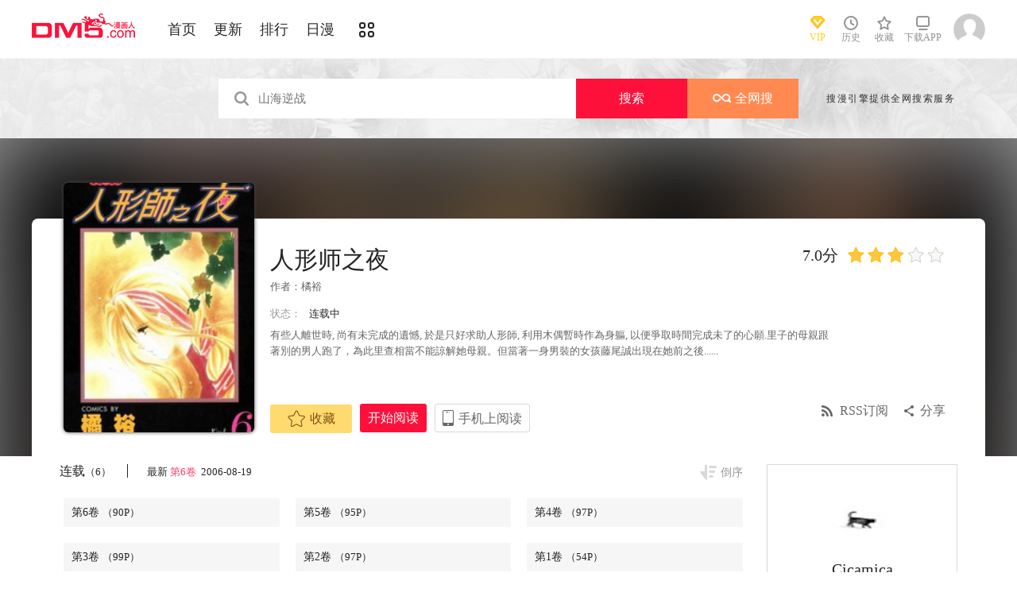

--- FILE ---
content_type: text/html; charset=utf-8
request_url: https://tel.dm5.com/manhua-renxingshizhiye/
body_size: 14116
content:
<!DOCTYPE html PUBLIC "-//W3C//DTD XHTML 1.0 Transitional//EN" "http://www.w3.org/TR/xhtml1/DTD/xhtml1-transitional.dtd">
<html xmlns="http://www.w3.org/1999/xhtml">
<head>
       <meta http-equiv="Content-Type" content="text/html; charset=utf-8" />
	<title>人形师之夜漫画_6连载中_在线漫画_动漫屋</title>
	<meta content="动漫屋提供人形师之夜漫画6在线阅读和第一时间更新，同时也提供人形师之夜6 情报、图透等信息，动漫屋是一个综合的人形师之夜在线漫画阅读网站。人形师之夜漫画简介：有些人離世時, 尚有未完成的遺憾, 於是只好求助人形師... " name="Description" />
    <meta content="人形师之夜漫画,人形师之夜6,人形师之夜在线漫画" name="keywords" />
	<meta content="动漫屋:好漫画,为看漫画的人而生、dm5.com" name="Author" />
    <!--[if lt IE 9]>
            <script src="https://css99tel.cdndm5.com/v202508200911/dm5/js/html5shiv.min.js"></script>
    <script src="https://css99tel.cdndm5.com/v202508200911/dm5/js/respond.min.js"></script>
    <![endif]-->
    <link rel="stylesheet" href="https://css99tel.cdndm5.com/v202508200911/dm5/css/style.css">
    <link rel="stylesheet" href="https://css99tel.cdndm5.com/v202508200911/dm5/css/userinfo-vendor.css">
    <link rel="stylesheet" href="https://css99tel.cdndm5.com/v202508200911/dm5/css/dm5_style.css" />
    <link rel="stylesheet" href="https://css99tel.cdndm5.com/v202508200911/dm5/css/account.css" />
    <link rel="shortcut icon" href="https://css99tel.cdndm5.com/v202508200911/dm5/images/dm5.ico" />
    <script src="https://css99tel.cdndm5.com/v202508200911/dm5/js/vendor.js"></script>
    <script src="https://css99tel.cdndm5.com/v202508200911/dm5/js/search.js"></script>
    <script src="https://css99tel.cdndm5.com/v202508200911/dm5/js/login.js"></script>
    <script src="https://css99tel.cdndm5.com/v202508200911/dm5/js/scripts.js"></script>
    <script src="https://css99tel.cdndm5.com/v202508200911/dm5/js/jquery.cookie.js"></script>
    <script src="https://css99tel.cdndm5.com/v202508200911/dm5/js/comics-dm5v3.js"></script>
    <script src="https://css99tel.cdndm5.com/v202508200911/dm5/js/comm.js"></script>
    <script type="text/javascript">
        var isVip = false;        var isSupportPhoneRegister = false;    </script>
</head>
<body class="white">
    <!-- 页面头部 -->
    <header  class="header container-fluid ">
        <div class="container">
            <!-- 左侧logo -->
            <a href="/">
                <img class="header-logo" src="https://css99tel.cdndm5.com/v202508200911/dm5/images/header-logo.png" />
            </a>
            <!-- 左侧菜单标题 -->
            <ul class="header-title">
                <li><a href="/" >首页</a></li>
                <li><a href="/manhua-new/" >更新</a></li>
                <li><a href="/manhua-rank/" >排行</a></li>
                <li><a href="/manhua-jp/"  >日漫</a></li>
                <li><a href="/manhua-list/" ><i class="icon icon-cat" style="font-size:19px;vertical-align: sub;"></i></a></li>
            </ul>
            <!-- 搜索栏 -->
            <div class="header-search">
                <!--<input id="txtKeywords" type="text" placeholder="山海逆战" data-default="山海逆战" >
                <div class="header-search-list" style="display: none">
                </div>
                <a id="btnSearch" href="javascript:newsearch();">搜索</a>-->
            </div>
            <!-- 右侧菜单选项 -->
            <ul class="header-bar" >
                <li class="vip">
                    <a href="/vipindex/" >
                        <div class="header-vip"></div>
                        <p>VIP</p>
                    </a>
                </li>
                <li class="hover">
                    <a href="/comichistory/" data-isload="0" onmouseover="getreadhistorys(this)"target="_blank">
                        <i class="icon icon-clock"></i>
                        <p>历史</p>
                    </a>
                    <div class="hover-list">
                        <div class="block">
                            <p class="title">我看过的<a href="javascript:removereads(0);">清除记录</a></p>
                            <p class="login-title">登录后可同步云端阅读历史<a href="/login/" class="red">点击登录</a></p>
                            <ul>
                            </ul>
                            <a href="/comichistory/" class="bottom">全部历史(0)</a>
                        </div>
                        <div class="block">
                            <img src="https://css99tel.cdndm5.com/v202508200911/dm5/images/readhistory-empty.png" />
                        </div>
                    </div>
                </li>
                <li class="hover">
                    <a href="/bookmarker/" data-isload="0" target="_blank">
                        <i class="icon icon-fav"></i>
                        <p>收藏</p>
                        <span class="red-sign"></span>
                    </a>
                </li>
                <li class="download">
                    <a href="/download/">
                        <i class="icon icon-down"></i>
                        <p>下载APP</p>
                    </a>
                </li>
            </ul>
            <!-- 登录头像 -->
            <div class="header_login hover">
                <a href="javascript:void(0);" class="js_header_login_btn">
                <img data-isload="0" class="header-avatar" src="https://css99tel.cdndm5.com/dm5/images/mrtx.gif" ></a>
            </div>
        </div>
    </header>
    <div style="position: fixed;height: 100%;width: 100%;left: 0;top: 0;background-color: rgba(0,0,0,0.5);z-index:9999999999;display: none;" id="lb-win">
        <div class="lb-win-con" style="position:absolute;width: 100%;height: 100%;top: 0;left: 0;">
            <img src="https://css99tel.cdndm5.com/v202508200911/dm5/images/dm5_gift.png" style="position: absolute;width: 100%;bottom: 0;left: 0;" onerror="$('#lb-win').hide();$('body').css('overflow', 'auto');" />
            <a href="javascript:void(0);" onclick="$('#lb-win').hide();$('body').css('overflow', 'auto');"><img src="https://css99tel.cdndm5.com/v202508200911/dm5/images/top-lb-cross-pc.png" style="position: absolute;width: 3%;bottom: 0;right: 8.4%;margin-bottom: 36.2%;" /></a>
        </div>
    </div>
    <script type="text/javascript">
        function resizeLbWin(w, h){            if(window.innerHeight/window.innerWidth<h/w){                $('.lb-win-con').css('width', w*window.innerHeight/h + 'px');                $('.lb-win-con').css('left', (window.innerWidth-w*window.innerHeight/h)/2 + 'px');            }            else{                $('.lb-win-con').css('width', '100%');                $('.lb-win-con').css('left', '0px');            }        }        resizeLbWin(1440, 600);        $(window).resize(function(){            resizeLbWin(1440, 600);        });    </script>
    <div class="new-search-banner">
        <div class="container">
            <div class="new-search-input-form">
                <input id="txtKeywords" type="search" placeholder="山海逆战" data-default="山海逆战" value="" autocomplete="off" />
                <a id="btnSearch" class="new-search-input-form-btn-1" href="/search?title=山海逆战&language=1" target="_search" title="搜索">搜索</a>
                <a id="btnSoman" class="new-search-input-form-btn-2" href="https://www.hisoman.com/search.html?keyword=山海逆战" target="soman"><img src="https://css99tel.cdndm5.com/v202508200911/dm5/images/soman.png" class="new-search-btn-logo" title="全网搜" />全网搜</a>
                <div class="new-search-list" style="display:none;">
                </div>
            </div>
            <p class="new-search-font">搜漫引擎提供全网搜索服务</p>
        </div>
    </div>
<link rel="stylesheet" href="https://css99tel.cdndm5.com/v202508200911/dm5/css/share.css">
<link rel="stylesheet" href="https://css99tel.cdndm5.com/v202508200911/dm5/css/jquery-ui-1.7.3.custom.css">
<script src="https://css99tel.cdndm5.com/v202508200911/dm5/js/newyb.js"></script>
<script src="https://css99tel.cdndm5.com/v202508200911/dm5/js/post.js" type="text/javascript"></script>
<script src="https://css99tel.cdndm5.com/v202508200911/dm5/js/mh-detail.js"></script>
<script src="https://css99tel.cdndm5.com/v202508200911/dm5/js/showcomic.js"></script>
<script type="text/javascript">
        var DM5_COMIC_TEMPLATE=1;        var DM5_COMIC_SORT=2;        var DM5_COMIC_MID=1088;        var DM5_COMIC_MNAME="人形师之夜";        var DM5_COMIC_URL="/manhua-renxingshizhiye/";        var DM5_USERID=0;        var COMIC_MID=1088;        var DM5_PAGETYPE = 4;        var DM5_PAGEINDEX = 1;        var DM5_PAGEPCOUNT = 1;        var DM5_POSTCOUNT=3;        var DM5_LOADINGIMAGE='https://css99tel.cdndm5.com/v202508200911/dm5/images/loading.gif';</script>
<style type="text/css">
    .index-right-float.bottom{bottom: 150px;margin-left: -670px;}</style>
<div class="">
    <section class="banner_detail">
        <div class="banner_border_bg">
            <img class="banner_detail_bg" src="https://mhfm4tel.cdndm5.com/2/1088/1088_b.jpg" style="width: 100%;height:auto;filter: progid:DXImageTransform.Microsoft.Blur(PixelRadius=60, MakeShadow=false);">
        </div>
        <div class="banner_detail_form">
            <div class="cover">
                <img src="https://mhfm4tel.cdndm5.com/2/1088/1088_b.jpg">
            </div>
            <div class="info">
                <p class="title">
                    人形师之夜                        <span class="right">
                            <span class="score">7.0分</span>
                            <span class="star active"></span>
                            <span class="star active"></span>
                            <span class="star active"></span>
                            <span class="star"></span>
                            <span class="star"></span>
                        </span>
                </p>
                <p class="subtitle">作者：<a href="/search?title=<%htmlurlencode(橘裕)%>&language=1&f=2">橘裕</a> </p>
                <p class="tip">
                    <span class="block">状态：<span>连载中</span></span>
                </p>
                <p class="content" style="position: relative;overflow : hidden;text-overflow: ellipsis;display: -webkit-box;-webkit-box-orient: vertical;">有些人離世時, 尚有未完成的遺憾, 於是只好求助人形師, 利用木偶暫時作為身軀, 以便爭取時間完成未了的心願.里子的母親跟著別的男人跑了，為此里查相當不能諒解她母親。但當著一身男裝的女孩藤尾誠出現在她前之後...... </p>
                <div class="bottom" style="position: absolute;width: 850px;bottom: 30px;">
                    <a href="javascript:void(0);" onclick="SetBookmarker(0,DM5_COMIC_MID,0,DM5_USERID)" class="btn-1 btn_collection" id="btn_collection1088" mid="1088"><i class="icon icon-fav2"></i>收藏</a>
                    <a href="/m12106/" title="第1卷" class="btn-2">开始阅读</a>                    <a href="#" class="btn-3">
                        手机上阅读                        <span class="code" style="height: auto;padding-bottom: 10px;">
                            <img src="https://css99tel.cdndm5.com/v202508200911/dm5/images/down-qrcode-2.png">
                            <p>扫码在手机上阅读</p>
                        </span>
                    </a>
                    <a id="share" href="javascript:void(0);" class="btn-4" onclick="$('#shareForm').toggle();">分享</a>
                    <a href="/rss-renxingshizhiye/" class="btn-5">RSS订阅</a>
                    <span id="shareForm" class="shareDetail">
                        <a href="http://service.weibo.com/share/share.php?url=http%3a%2f%2fwww.dm5.com%2fmanhua-renxingshizhiye%2f&title=%e4%ba%ba%e5%bd%a2%e5%b8%88%e4%b9%8b%e5%a4%9c|%e6%9c%89%e4%ba%9b%e4%ba%ba%e9%9b%a2%e4%b8%96%e6%99%82%2c+%e5%b0%9a%e6%9c%89%e6%9c%aa%e5%ae%8c%e6%88%90%e7%9a%84%e9%81%ba%e6%86%be%2c+%e6%96%bc%e6%98%af...&pic=https://mhfm4tel.cdndm5.com/2/1088/1088_b.jpg" target="_blank"><img src="http://css99tel.cdndm5.com/v202508200911/dm5/images/new/detail_share_1.png" alt="微博"></a>
                        <a href="javascript:void(0);" onclick="$('.weixin_div').show();$('.mask').show();"><img src="http://css99tel.cdndm5.com/v202508200911/dm5/images/new/detail_share_2.png" alt="微信"></a>
                        <a href="http://connect.qq.com/widget/shareqq/index.html?url=http%3a%2f%2fwww.dm5.com%2fmanhua-renxingshizhiye%2f&title=%e4%ba%ba%e5%bd%a2%e5%b8%88%e4%b9%8b%e5%a4%9c&summary=%e6%9c%89%e4%ba%9b%e4%ba%ba%e9%9b%a2%e4%b8%96%e6%99%82%2c+%e5%b0%9a%e6%9c%89%e6%9c%aa%e5%ae%8c%e6%88%90%e7%9a%84%e9%81%ba%e6%86%be%2c+%e6%96%bc%e6%98%af...&pics=https://mhfm4tel.cdndm5.com/2/1088/1088_b.jpg" target="_blank"><img src="http://css99tel.cdndm5.com/v202508200911/dm5/images/new/detail_share_3.png" alt="QQ"></a>
                        <a href="http://www.douban.com/recommend/?url=http%3a%2f%2fwww.dm5.com%2fmanhua-renxingshizhiye%2f&title=%e4%ba%ba%e5%bd%a2%e5%b8%88%e4%b9%8b%e5%a4%9c" target="_blank"><img src="http://css99tel.cdndm5.com/v202508200911/dm5/images/new/detail_share_4.png" alt="豆瓣"></a>
                        <span></span>
                        <em></em>
                    </span>
                </div>
            </div>
            <div style="clear: both;"></div>
        </div>
    </section>
</div>
<div class="view-comment" style="position:relative;">
    <div class="container">
        <div class="view-comment-sub">
                        <div class="avatar-bar">
                            <img class="avatar" src="https://manhua1028avatar40.cdndm5.com/userfile/3/avatars/2018/2/22/195102821/1/2171a23fcdc643e68c045ca87d93aceb_tmb_64x64.jpg" alt="">
                            <p class="title">Cicamica</p>
                            <p class="subtitle"></p>
                            <p class="tip" style="padding-bottom:50px;padding-top:10px;">发布数：<span class="red">146</span></p>
                        </div>
                    <div class="sub-manga">
                        <div class="top">热门漫画<span class="select"><a href="javascript:void(0);" onmouseover="$('.sub-manga .top a').removeClass('active');$(this).addClass('active');$('#sub-manga-2').hide();$('#sub-manga-1').show();" class="active">周</a><a href="javascript:void(0);" onmouseover="$('.sub-manga .top a').removeClass('active');$(this).addClass('active');$('#sub-manga-1').hide();$('#sub-manga-2').show();">月</a></span></div>
                        <ul class="list" id="sub-manga-1">
                            <li>
                                <div class="cover">
                                    <a href="/manhua-zhoushuhuizhan/" title="咒术回战"><img src="https://mhfm5tel.cdndm5.com/42/41957/20190701151032_130x174_11.jpg"></a>
                                </div>
                                <div class="info">
                                    <p class="title"><a href="/manhua-zhoushuhuizhan/" title="咒术回战">咒术回战</a></p>
                                    <p class="subtitle-new">
                                        漫画《咒术回战》是由新锐...                                    </p>
                                    <p class="tip">
                                        <span>评分:</span><span class="mh-star-line star-4"></span>
                                    </p>
                                </div>
                            </li>
                            <li>
                                <div class="cover">
                                    <a href="/manhua-wanglimofaxueyuandeliedengsheng/" title="王立魔法学园的劣等生"><img src="https://mhfm2tel.cdndm5.com/67/66328/20240616194744_130x174_13.jpg"></a>
                                </div>
                                <div class="info">
                                    <p class="title"><a href="/manhua-wanglimofaxueyuandeliedengsheng/" title="王立魔法学园的劣等生">王立魔法学园的劣等生</a></p>
                                    <p class="subtitle-new">
                                        最强的魔法师在贵族学园裡...                                    </p>
                                    <p class="tip">
                                        <span>评分:</span><span class="mh-star-line star-4"></span>
                                    </p>
                                </div>
                            </li>
                            <li>
                                <div class="cover">
                                    <a href="/manhua-zaidixiachengchadianbeixinrendehuobanshadiao-quekaoenhui-moxianzhuaidan-huodele-lv-9999-dehuobanmen-/" title="在地下城差點被信任的伙伴殺掉，卻靠恩惠「無限轉蛋」獲得了Lv9999的伙伴們，於是向前隊友和世界復仇&對他們說「死好」!"><img src="https://mhfm8tel.cdndm5.com/75/74167/20211218103817_130x174_18.jpg"></a>
                                </div>
                                <div class="info">
                                    <p class="title"><a href="/manhua-zaidixiachengchadianbeixinrendehuobanshadiao-quekaoenhui-moxianzhuaidan-huodele-lv-9999-dehuobanmen-/" title="在地下城差點被信任的伙伴殺掉，卻靠恩惠「無限轉蛋」獲得了Lv9999的伙伴們，於是向前隊友和世界復仇&對他們說「死好」!">在地下城差點被信任的伙伴殺掉，卻靠恩惠「無限轉蛋」獲得了Lv9999的伙伴們，於是向前隊友和世界復仇&對他們說「死好」!</a></p>
                                    <p class="subtitle-new">
                                        在地下城差點被信任的伙伴...                                    </p>
                                    <p class="tip">
                                        <span>评分:</span><span class="mh-star-line star-4"></span>
                                    </p>
                                </div>
                            </li>
                            <li>
                                <div class="cover">
                                    <a href="/manhua-wangzhetianxia/" title="王者天下"><img src="https://mhfm4tel.cdndm5.com/7/6746/20190222150526_130x174_15.jpg"></a>
                                </div>
                                <div class="info">
                                    <p class="title"><a href="/manhua-wangzhetianxia/" title="王者天下">王者天下</a></p>
                                    <p class="subtitle-new">
                                        王者天下漫画 ，王者天下漫...                                    </p>
                                    <p class="tip">
                                        <span>评分:</span><span class="mh-star-line star-5"></span>
                                    </p>
                                </div>
                            </li>
                            <li>
                                <div class="cover">
                                    <a href="/manhua-diyumoshi-xihuansutongyouxidewanjiazaifeishedingyishijiewushuang/" title="地狱模式～喜欢速通游戏的玩家在废设定异世界无双"><img src="https://mhfm5tel.cdndm5.com/64/63613/20260128142006_130x174_15.jpg"></a>
                                </div>
                                <div class="info">
                                    <p class="title"><a href="/manhua-diyumoshi-xihuansutongyouxidewanjiazaifeishedingyishijiewushuang/" title="地狱模式～喜欢速通游戏的玩家在废设定异世界无双">地狱模式～喜欢速通游戏的玩家在废设定异世界无双</a></p>
                                    <p class="subtitle-new">
                                        日本小说网站「成为小说家...                                    </p>
                                    <p class="tip">
                                        <span>评分:</span><span class="mh-star-line star-4"></span>
                                    </p>
                                </div>
                            </li>
                            <li>
                                <div class="cover">
                                    <a href="/manhua-xianzaiduowenjunshinayimian/" title="现在多闻君是哪一面"><img src="https://mhfm7tel.cdndm5.com/71/70948/20210807110907_130x174_14.jpg"></a>
                                </div>
                                <div class="info">
                                    <p class="title"><a href="/manhua-xianzaiduowenjunshinayimian/" title="现在多闻君是哪一面">现在多闻君是哪一面</a></p>
                                    <p class="subtitle-new">
                                        关于我为了存钱供奉本命而...                                    </p>
                                    <p class="tip">
                                        <span>评分:</span><span class="mh-star-line star-4"></span>
                                    </p>
                                </div>
                            </li>
                            <li>
                                <div class="cover">
                                    <a href="/manhua-xianggelila-fulongtiya-shizuolierenxiangshenzuofaqitiaozhan/" title="香格里拉·弗陇提亚~屎作猎人向神作发起挑战~"><img src="https://mhfm6tel.cdndm5.com/62/61512/20220414102028_130x174_15.jpg"></a>
                                </div>
                                <div class="info">
                                    <p class="title"><a href="/manhua-xianggelila-fulongtiya-shizuolierenxiangshenzuofaqitiaozhan/" title="香格里拉·弗陇提亚~屎作猎人向神作发起挑战~">香格里拉·弗陇提亚~屎作猎人向神作发起挑战~</a></p>
                                    <p class="subtitle-new">
                                        BUG使人获得锻炼，延迟使人...                                    </p>
                                    <p class="tip">
                                        <span>评分:</span><span class="mh-star-line star-4"></span>
                                    </p>
                                </div>
                            </li>
                            <li>
                                <div class="cover">
                                    <a href="/manhua-haizeiwang-onepiece/" title="海贼王"><img src="https://mhfm7tel.cdndm5.com/1/432/20190719155618_130x174_12.jpeg"></a>
                                </div>
                                <div class="info">
                                    <p class="title"><a href="/manhua-haizeiwang-onepiece/" title="海贼王">海贼王</a></p>
                                    <p class="subtitle-new">
                                        相传22年前，在一个童话般...                                    </p>
                                    <p class="tip">
                                        <span>评分:</span><span class="mh-star-line star-5"></span>
                                    </p>
                                </div>
                            </li>
                            <li>
                                <div class="cover">
                                    <a href="/manhua-zangsongdefulilian/" title="葬送的芙莉莲 "><img src="https://mhfm3tel.cdndm5.com/60/59383/20200428102405_130x174_12.jpg"></a>
                                </div>
                                <div class="info">
                                    <p class="title"><a href="/manhua-zangsongdefulilian/" title="葬送的芙莉莲 ">葬送的芙莉莲 </a></p>
                                    <p class="subtitle-new">
                                        打倒魔王“之后”的勇者一...                                    </p>
                                    <p class="tip">
                                        <span>评分:</span><span class="mh-star-line star-4"></span>
                                    </p>
                                </div>
                            </li>
                            <li>
                                <div class="cover">
                                    <a href="/manhua-chaoziranwuzhuangdangdadang/" title="超自然武裝噹哒噹"><img src="https://mhfm1tel.cdndm5.com/68/67946/20241021185636_130x174_12.jpg"></a>
                                </div>
                                <div class="info">
                                    <p class="title"><a href="/manhua-chaoziranwuzhuangdangdadang/" title="超自然武裝噹哒噹">超自然武裝噹哒噹</a></p>
                                    <p class="subtitle-new">
                                        一个不信UFO和外星人的女生...                                    </p>
                                    <p class="tip">
                                        <span>评分:</span><span class="mh-star-line star-4"></span>
                                    </p>
                                </div>
                            </li>
                        </ul>
                        <ul class="list" id="sub-manga-2" style="display:none;">
                            <li>
                                <div class="cover">
                                    <a href="/manhua-zaidixiachengchadianbeixinrendehuobanshadiao-quekaoenhui-moxianzhuaidan-huodele-lv-9999-dehuobanmen-/" title="在地下城差點被信任的伙伴殺掉，卻靠恩惠「無限轉蛋」獲得了Lv9999的伙伴們，於是向前隊友和世界復仇&對他們說「死好」!"><img src="https://mhfm8tel.cdndm5.com/75/74167/20211218103817_130x174_18.jpg"></a>
                                </div>
                                <div class="info">
                                    <p class="title"><a href="/manhua-zaidixiachengchadianbeixinrendehuobanshadiao-quekaoenhui-moxianzhuaidan-huodele-lv-9999-dehuobanmen-/" title="在地下城差點被信任的伙伴殺掉，卻靠恩惠「無限轉蛋」獲得了Lv9999的伙伴們，於是向前隊友和世界復仇&對他們說「死好」!">在地下城差點被信任的伙伴殺掉，卻靠恩惠「無限轉蛋」獲得了Lv9999的伙伴們，於是向前隊友和世界復仇&對他們說「死好」!</a></p>
                                    <p class="subtitle-new">
                                        在地下城差點被信任的伙伴...                                    </p>
                                    <p class="tip">
                                        <span>评分:</span><span class="mh-star-line star-4"></span>
                                    </p>
                                </div>
                            </li>
                            <li>
                                <div class="cover">
                                    <a href="/manhua-xianzaiduowenjunshinayimian/" title="现在多闻君是哪一面"><img src="https://mhfm7tel.cdndm5.com/71/70948/20210807110907_130x174_14.jpg"></a>
                                </div>
                                <div class="info">
                                    <p class="title"><a href="/manhua-xianzaiduowenjunshinayimian/" title="现在多闻君是哪一面">现在多闻君是哪一面</a></p>
                                    <p class="subtitle-new">
                                        关于我为了存钱供奉本命而...                                    </p>
                                    <p class="tip">
                                        <span>评分:</span><span class="mh-star-line star-4"></span>
                                    </p>
                                </div>
                            </li>
                            <li>
                                <div class="cover">
                                    <a href="/manhua-zhoushuhuizhan/" title="咒术回战"><img src="https://mhfm5tel.cdndm5.com/42/41957/20190701151032_130x174_11.jpg"></a>
                                </div>
                                <div class="info">
                                    <p class="title"><a href="/manhua-zhoushuhuizhan/" title="咒术回战">咒术回战</a></p>
                                    <p class="subtitle-new">
                                        漫画《咒术回战》是由新锐...                                    </p>
                                    <p class="tip">
                                        <span>评分:</span><span class="mh-star-line star-4"></span>
                                    </p>
                                </div>
                            </li>
                            <li>
                                <div class="cover">
                                    <a href="/manhua-haizeiwang-onepiece/" title="海贼王"><img src="https://mhfm7tel.cdndm5.com/1/432/20190719155618_130x174_12.jpeg"></a>
                                </div>
                                <div class="info">
                                    <p class="title"><a href="/manhua-haizeiwang-onepiece/" title="海贼王">海贼王</a></p>
                                    <p class="subtitle-new">
                                        相传22年前，在一个童话般...                                    </p>
                                    <p class="tip">
                                        <span>评分:</span><span class="mh-star-line star-5"></span>
                                    </p>
                                </div>
                            </li>
                            <li>
                                <div class="cover">
                                    <a href="/manhua-wangzhetianxia/" title="王者天下"><img src="https://mhfm4tel.cdndm5.com/7/6746/20190222150526_130x174_15.jpg"></a>
                                </div>
                                <div class="info">
                                    <p class="title"><a href="/manhua-wangzhetianxia/" title="王者天下">王者天下</a></p>
                                    <p class="subtitle-new">
                                        王者天下漫画 ，王者天下漫...                                    </p>
                                    <p class="tip">
                                        <span>评分:</span><span class="mh-star-line star-5"></span>
                                    </p>
                                </div>
                            </li>
                            <li>
                                <div class="cover">
                                    <a href="/manhua-moqizhizhudedizi/" title="魔器之主的弟子"><img src="https://mhfm1tel.cdndm5.com/93/92839/20251106115533_130x174_10.jpg"></a>
                                </div>
                                <div class="info">
                                    <p class="title"><a href="/manhua-moqizhizhudedizi/" title="魔器之主的弟子">魔器之主的弟子</a></p>
                                    <p class="subtitle-new">
                                        幼时被魔术师所救的佣兵少...                                    </p>
                                    <p class="tip">
                                        <span>评分:</span><span class="mh-star-line star-3"></span>
                                    </p>
                                </div>
                            </li>
                            <li>
                                <div class="cover">
                                    <a href="/manhua-yiquanchaoren/" title="一拳超人"><img src="https://mhfm8tel.cdndm5.com/11/10684/20180919203310_130x174_15.jpg"></a>
                                </div>
                                <div class="info">
                                    <p class="title"><a href="/manhua-yiquanchaoren/" title="一拳超人">一拳超人</a></p>
                                    <p class="subtitle-new">
                                        主人公埼玉原本是一名整日...                                    </p>
                                    <p class="tip">
                                        <span>评分:</span><span class="mh-star-line star-5"></span>
                                    </p>
                                </div>
                            </li>
                            <li>
                                <div class="cover">
                                    <a href="/manhua-diyumoshi-xihuansutongyouxidewanjiazaifeishedingyishijiewushuang/" title="地狱模式～喜欢速通游戏的玩家在废设定异世界无双"><img src="https://mhfm5tel.cdndm5.com/64/63613/20260128142006_130x174_15.jpg"></a>
                                </div>
                                <div class="info">
                                    <p class="title"><a href="/manhua-diyumoshi-xihuansutongyouxidewanjiazaifeishedingyishijiewushuang/" title="地狱模式～喜欢速通游戏的玩家在废设定异世界无双">地狱模式～喜欢速通游戏的玩家在废设定异世界无双</a></p>
                                    <p class="subtitle-new">
                                        日本小说网站「成为小说家...                                    </p>
                                    <p class="tip">
                                        <span>评分:</span><span class="mh-star-line star-4"></span>
                                    </p>
                                </div>
                            </li>
                            <li>
                                <div class="cover">
                                    <a href="/manhua-xianggelila-fulongtiya-shizuolierenxiangshenzuofaqitiaozhan/" title="香格里拉·弗陇提亚~屎作猎人向神作发起挑战~"><img src="https://mhfm6tel.cdndm5.com/62/61512/20220414102028_130x174_15.jpg"></a>
                                </div>
                                <div class="info">
                                    <p class="title"><a href="/manhua-xianggelila-fulongtiya-shizuolierenxiangshenzuofaqitiaozhan/" title="香格里拉·弗陇提亚~屎作猎人向神作发起挑战~">香格里拉·弗陇提亚~屎作猎人向神作发起挑战~</a></p>
                                    <p class="subtitle-new">
                                        BUG使人获得锻炼，延迟使人...                                    </p>
                                    <p class="tip">
                                        <span>评分:</span><span class="mh-star-line star-4"></span>
                                    </p>
                                </div>
                            </li>
                            <li>
                                <div class="cover">
                                    <a href="/manhua-huaxunlinran/" title="花薰凛然"><img src="https://mhfm3tel.cdndm5.com/74/73225/20211106141801_130x174_9.jpg"></a>
                                </div>
                                <div class="info">
                                    <p class="title"><a href="/manhua-huaxunlinran/" title="花薰凛然">花薰凛然</a></p>
                                    <p class="subtitle-new">
                                        在某个地方，有两个相邻的...                                    </p>
                                    <p class="tip">
                                        <span>评分:</span><span class="mh-star-line star-4"></span>
                                    </p>
                                </div>
                            </li>
                        </ul>
                    </div>
                    <div class="sub-manga">
                        <div class="top">最近更新</div>
                        <ul class="list">
                            <li>
                                <div class="cover">
                                    <a href="/manhua-wozenmekenengchengweinidelianren-buxingbuxing-bushibukeneng/" title="我怎么可能成为你的恋人，不行不行！（※不是不可能！？）"><img src="https://mhfm8tel.cdndm5.com/61/60644/20200616110507_180x240_26.jpg"></a>
                                </div>
                                <div class="info">
                                    <p class="title"><a href="/manhua-wozenmekenengchengweinidelianren-buxingbuxing-bushibukeneng/" title="我怎么可能成为你的恋人，不行不行！（※不是不可能！？）">我怎么可能成为你的恋人，不行不行！（※不是不可能！？）</a></p>
                                    <p class="subtitle-new">
                                        我怎么可能成为你的恋人，...                                    </p>
                                    <p class="tip">
                                        <span>评分:</span><span class="mh-star-line star-4"></span>
                                    </p>
                                </div>
                            </li>
                            <li>
                                <div class="cover">
                                    <a href="/manhua-mofashaonvdemonvshenpan1/" title="魔法少女的魔女审判"><img src="https://mhfm8tel.cdndm5.com/92/91378/20250726163348_180x240_20.jpg"></a>
                                </div>
                                <div class="info">
                                    <p class="title"><a href="/manhua-mofashaonvdemonvshenpan1/" title="魔法少女的魔女审判">魔法少女的魔女审判</a></p>
                                    <p class="subtitle-new">
                                        “我们之中混入了一位魔女...                                    </p>
                                    <p class="tip">
                                        <span>评分:</span><span class="mh-star-line star-3"></span>
                                    </p>
                                </div>
                            </li>
                            <li>
                                <div class="cover">
                                    <a href="/manhua-luanshiqianjinniya-lisidu/" title="乱世千金妮雅．利斯頓"><img src="https://mhfm7tel.cdndm5.com/85/84985/20240318234321_180x240_21.jpg"></a>
                                </div>
                                <div class="info">
                                    <p class="title"><a href="/manhua-luanshiqianjinniya-lisidu/" title="乱世千金妮雅．利斯頓">乱世千金妮雅．利斯頓</a></p>
                                    <p class="subtitle-new">
                                        轉生為病弱美少女的英雄，...                                    </p>
                                    <p class="tip">
                                        <span>评分:</span><span class="mh-star-line star-3"></span>
                                    </p>
                                </div>
                            </li>
                            <li>
                                <div class="cover">
                                    <a href="/manhua-fuqinhuzidaxingxingyuwo/" title="爸爸、胡子猩猩与我"><img src="https://mhfm2tel.cdndm5.com/17/16394/20251220081431_180x240_17.jpg"></a>
                                </div>
                                <div class="info">
                                    <p class="title"><a href="/manhua-fuqinhuzidaxingxingyuwo/" title="爸爸、胡子猩猩与我">爸爸、胡子猩猩与我</a></p>
                                    <p class="subtitle-new">
                                        开心的日子也好，寂寞的日...                                    </p>
                                    <p class="tip">
                                        <span>评分:</span><span class="mh-star-line star-3"></span>
                                    </p>
                                </div>
                            </li>
                            <li>
                                <div class="cover">
                                    <a href="/manhua-ts-zhuanshengmeixiangdaochengweilenvpeijiao/" title="TS转生没想到成为了女配角"><img src="https://mhfm1tel.cdndm5.com/88/87163/20241123111209_180x240_20.jpg"></a>
                                </div>
                                <div class="info">
                                    <p class="title"><a href="/manhua-ts-zhuanshengmeixiangdaochengweilenvpeijiao/" title="TS转生没想到成为了女配角">TS转生没想到成为了女配角</a></p>
                                    <p class="subtitle-new">
                                        做着后宫美梦死掉的废宅，...                                    </p>
                                    <p class="tip">
                                        <span>评分:</span><span class="mh-star-line star-3"></span>
                                    </p>
                                </div>
                            </li>
                            <li>
                                <div class="cover">
                                    <a href="/manhua-yubenmingdemobanche/" title="与本命的末班车"><img src="https://mhfm6tel.cdndm5.com/95/94521/20260128222157_180x240_22.jpg"></a>
                                </div>
                                <div class="info">
                                    <p class="title"><a href="/manhua-yubenmingdemobanche/" title="与本命的末班车">与本命的末班车</a></p>
                                    <p class="subtitle-new">
                                        「今天也在末班车上遇到她...                                    </p>
                                    <p class="tip">
                                        <span>评分:</span><span class="mh-star-line star-1"></span>
                                    </p>
                                </div>
                            </li>
                            <li>
                                <div class="cover">
                                    <a href="/manhua-yirenzhixia/" title="一人之下"><img src="https://mhfm4tel.cdndm5.com/85/84902/20231212084306_180x240_21.jpg"></a>
                                </div>
                                <div class="info">
                                    <p class="title"><a href="/manhua-yirenzhixia/" title="一人之下">一人之下</a></p>
                                    <p class="subtitle-new">
                                        大学生张楚岚清明回乡，遭...                                    </p>
                                    <p class="tip">
                                        <span>评分:</span><span class="mh-star-line star-4"></span>
                                    </p>
                                </div>
                            </li>
                        </ul>
                    </div>
                       <a href="/uploadmianze/"><img src="https://css99tel.cdndm5.com/v202508200911/dm5/images/upload-btn.png" style="margin-top:10px;" /></a>
        </div>
        <div class="left-bar">
                <div id="tempc">
                    <div class="detail-list-title">
                        <a href="javascript:void(0);" onclick="titleSelect(this, 'detail-list-select', 'detail-list-select-1');" class="block ">连载<span>（6）</span></a>
                        <span class="s">最新<span>&nbsp;<a href="/m12111/" title="人形师之夜 第6卷" style="color:#ff3f60;" target="_blank">第6卷 </a>&nbsp;2006-08-19 </span></span>
                        <a href="javascript:void(0);" onclick="sortBtnClick(this);" class="order desc inverted">倒序</a>
                    </div>
                                <div id="chapterlistload">
                                    <ul class="view-win-list detail-list-select" id="detail-list-select-1">
                                            <li>
                                                <a href="/m12111/" title="" target="_blank" >第6卷                     <span>（90P）</span>
                 </a>                                            </li>
                                            <li>
                                                <a href="/m12110/" title="" target="_blank" >第5卷                     <span>（95P）</span>
                 </a>                                            </li>
                                            <li>
                                                <a href="/m12109/" title="" target="_blank" >第4卷                     <span>（97P）</span>
                 </a>                                            </li>
                                            <li>
                                                <a href="/m12108/" title="" target="_blank" >第3卷                     <span>（99P）</span>
                 </a>                                            </li>
                                            <li>
                                                <a href="/m12107/" title="" target="_blank" >第2卷                     <span>（97P）</span>
                 </a>                                            </li>
                                            <li>
                                                <a href="/m12106/" title="" target="_blank" >第1卷                     <span>（54P）</span>
                 </a>                                            </li>
                                    </ul>
                                    <a href="javascript:void(0);" onclick="charpterMore(this);" class="detail-more">展开全部章节</a>
                                </div>
                </div>
                <script type="text/javascript">setMoreBtn();</script>
                    <div class="index-title">
                        <h2>看过《人形师之夜》的人还看过</h2>
                    </div>
                    <div class="index-manga">
                        <ul class="mh-list col7">
                            <li>
                                <div class="mh-item">
                                    <p class="mh-cover "                                       style="background-image: url(https://mhfm9tel.cdndm5.com/94/93161/20251120152305_130x174_10.jpg)">
                                    </p>
                                    <div class="mh-item-detali">
                                        <h2 class="title"><a href="/manhua-yueyerenxing/" title="月夜人形">月夜人形</a></h2>
                                        <p class="zl">在图书馆当柜台小姐的小石川奈央，长期以来一直暗恋着同一...</p>
                                        <p class="chapter"><span>完结</span><a href="/m1720049/" title="全一卷" target="_blank">全一卷 </a></p>
                                    </div>
                                    <div class="mh-tip-wrap">
                                        <div class="mh-item-tip">
                                            <a href="/manhua-yueyerenxing/" title="月夜人形">
                                                <p class="mh-cover tip"                                                   style="background-image: url(https://mhfm9tel.cdndm5.com/94/93161/20251120152305_130x174_10.jpg)">
                                                </p>
                                            </a>
                                            <div class="mh-item-tip-detali">
                                                <h2 class="title">
                                                    <a href="/manhua-yueyerenxing/" title="月夜人形">月夜人形</a>
                                                    <span class="mh-star star-2"></span>
                                                </h2>
                                                <p class="author"><span>作者：</span><span><a href="/search?title=%e5%ae%ab%e5%9b%ad%e3%81%84%e3%81%a5%e3%81%bf&language=1&f=2" target="_blank">宫园いづみ</a></span></p>
                                                <p class="chapter"><span>完结</span><a href="/m1720049/" title="全一卷" target="_blank">全一卷 </a></p>
                                                <div class="desc">
                                                    在图书馆当柜台小姐的小石川奈央，长期以来一直暗恋着同一...                                                </div>
                                                <p><a class="btn" href="/m1720049/" title="全一卷" onclick="GetFirstChapterUrl(93161,this)">开始阅读</a></p>
                                            </div>
                                        </div>
                                    </div>
                                </div>
                            </li>
                            <li>
                                <div class="mh-item">
                                    <p class="mh-cover "                                       style="background-image: url(https://mhfm7tel.cdndm5.com/61/60546/20200612153903_130x174_8.jpg)">
                                    </p>
                                    <div class="mh-item-detali">
                                        <h2 class="title"><a href="/manhua-renzhixing/" title="人之形">人之形</a></h2>
                                        <p class="zl">人之形漫画 ，可怜的上海漫画</p>
                                        <p class="chapter"><span>完结</span><a href="/m1019997/" title="人之形 第1话" target="_blank">第1话 短篇</a></p>
                                    </div>
                                    <div class="mh-tip-wrap">
                                        <div class="mh-item-tip">
                                            <a href="/manhua-renzhixing/" title="人之形">
                                                <p class="mh-cover tip"                                                   style="background-image: url(https://mhfm7tel.cdndm5.com/61/60546/20200612153903_130x174_8.jpg)">
                                                </p>
                                            </a>
                                            <div class="mh-item-tip-detali">
                                                <h2 class="title">
                                                    <a href="/manhua-renzhixing/" title="人之形">人之形</a>
                                                    <span class="mh-star star-3"></span>
                                                </h2>
                                                <p class="author"><span>作者：</span><span><a href="/search?title=%e6%9c%a8%e4%ba%94%e5%80%8d%e5%ad%90+fff&language=1&f=2" target="_blank">木五倍子 fff</a></span></p>
                                                <p class="chapter"><span>完结</span><a href="/m1019997/" title="人之形 第1话" target="_blank">第1话 短篇</a></p>
                                                <div class="desc">
                                                    人之形漫画 ，可怜的上海漫画                                                </div>
                                                <p><a class="btn" href="/m1019997/" title="人之形 第1话" onclick="GetFirstChapterUrl(60546,this)">开始阅读</a></p>
                                            </div>
                                        </div>
                                    </div>
                                </div>
                            </li>
                            <li>
                                <div class="mh-item">
                                    <p class="mh-cover "                                       style="background-image: url(https://mhfm5tel.cdndm5.com/2/1057/1057_c.jpg)">
                                    </p>
                                    <div class="mh-item-detali">
                                        <h2 class="title"><a href="/manhua-qiaoshourenxingshi1057/" title="巧手人形师">巧手人形师</a></h2>
                                        <p class="zl">久具津巧是位非常厉害的人型师,不过除了其技术非常高竿,所...</p>
                                        <p class="chapter"><span>完结</span><a href="/m11905/" title="巧手人形师 第5卷" target="_blank">第5卷 </a></p>
                                    </div>
                                    <div class="mh-tip-wrap">
                                        <div class="mh-item-tip">
                                            <a href="/manhua-qiaoshourenxingshi1057/" title="巧手人形师">
                                                <p class="mh-cover tip"                                                   style="background-image: url(https://mhfm5tel.cdndm5.com/2/1057/1057_c.jpg)">
                                                </p>
                                            </a>
                                            <div class="mh-item-tip-detali">
                                                <h2 class="title">
                                                    <a href="/manhua-qiaoshourenxingshi1057/" title="巧手人形师">巧手人形师</a>
                                                    <span class="mh-star star-3"></span>
                                                </h2>
                                                <p class="author"><span>作者：</span><span><a href="/search?title=%e4%ba%95%e5%8e%9f%e8%a3%95%e5%9c%9f&language=1&f=2" target="_blank">井原裕土</a></span></p>
                                                <p class="chapter"><span>完结</span><a href="/m11905/" title="巧手人形师 第5卷" target="_blank">第5卷 </a></p>
                                                <div class="desc">
                                                    久具津巧是位非常厉害的人型师,不过除了其技术非常高竿,所...                                                </div>
                                                <p><a class="btn" href="/m11905/" title="巧手人形师 第5卷" onclick="GetFirstChapterUrl(1057,this)">开始阅读</a></p>
                                            </div>
                                        </div>
                                    </div>
                                </div>
                            </li>
                            <li>
                                <div class="mh-item">
                                    <p class="mh-cover "                                       style="background-image: url(https://mhfm6tel.cdndm5.com/71/70810/20210731121357_130x174_10.jpg)">
                                    </p>
                                    <div class="mh-item-detali">
                                        <h2 class="title"><a href="/manhua-renxingzhizu/" title="人形之足">人形之足</a></h2>
                                        <p class="zl">人形之足</p>
                                        <p class="chapter"><span>最新</span><a href="/m1172306/" title="人形之足 第4话" target="_blank">第4话 </a></p>
                                    </div>
                                    <div class="mh-tip-wrap">
                                        <div class="mh-item-tip">
                                            <a href="/manhua-renxingzhizu/" title="人形之足">
                                                <p class="mh-cover tip"                                                   style="background-image: url(https://mhfm6tel.cdndm5.com/71/70810/20210731121357_130x174_10.jpg)">
                                                </p>
                                            </a>
                                            <div class="mh-item-tip-detali">
                                                <h2 class="title">
                                                    <a href="/manhua-renxingzhizu/" title="人形之足">人形之足</a>
                                                    <span class="mh-star star-2"></span>
                                                </h2>
                                                <p class="author"><span>作者：</span><span><a href="/search?title=%e5%85%b0%e7%94%b0%e6%a2%a6&language=1&f=2" target="_blank">兰田梦</a></span></p>
                                                <p class="chapter"><span>最新</span><a href="/m1172306/" title="人形之足 第4话" target="_blank">第4话 </a></p>
                                                <div class="desc">
                                                    人形之足                                                </div>
                                                <p><a class="btn" href="/m1172306/" title="人形之足 第4话" onclick="GetFirstChapterUrl(70810,this)">开始阅读</a></p>
                                            </div>
                                        </div>
                                    </div>
                                </div>
                            </li>
                            <li>
                                <div class="mh-item">
                                    <p class="mh-cover "                                       style="background-image: url(https://mhfm5tel.cdndm5.com/23/22781/20160510100142_130x174_13.jpg)">
                                    </p>
                                    <div class="mh-item-detali">
                                        <h2 class="title"><a href="/manhua-renxingzhiguo/" title="人形之国">人形之国</a></h2>
                                        <p class="zl">人形之国</p>
                                        <p class="chapter"><span>完结</span><a href="/m252069/" title="人形之国 第1话" target="_blank">第1话 </a></p>
                                    </div>
                                    <div class="mh-tip-wrap">
                                        <div class="mh-item-tip">
                                            <a href="/manhua-renxingzhiguo/" title="人形之国">
                                                <p class="mh-cover tip"                                                   style="background-image: url(https://mhfm5tel.cdndm5.com/23/22781/20160510100142_130x174_13.jpg)">
                                                </p>
                                            </a>
                                            <div class="mh-item-tip-detali">
                                                <h2 class="title">
                                                    <a href="/manhua-renxingzhiguo/" title="人形之国">人形之国</a>
                                                    <span class="mh-star star-3"></span>
                                                </h2>
                                                <p class="author"><span>作者：</span><span><a href="/search?title=%e8%b4%b0%e7%93%b6%e5%8b%89+&language=1&f=2" target="_blank">贰瓶勉 </a></span></p>
                                                <p class="chapter"><span>完结</span><a href="/m252069/" title="人形之国 第1话" target="_blank">第1话 </a></p>
                                                <div class="desc">
                                                    人形之国                                                </div>
                                                <p><a class="btn" href="/m252069/" title="人形之国 第1话" onclick="GetFirstChapterUrl(22781,this)">开始阅读</a></p>
                                            </div>
                                        </div>
                                    </div>
                                </div>
                            </li>
                        </ul>
                    </div>
        </div>
        <div class="view-comment-main" style="margin-top:5px;">
            <div class="top">
                <a href="javascript:void(0);" id="btnnewposts"><span class="active">全部评论</span></a>
                <span class="s commentcount">(共有3条评论)</span>
                <a href="javascript:void(0);" id="btnhotposts"><span>最热评论</span></a>
                <div class="page bottom-page">
                </div>
            </div>
            <ul class="list">
                <li class="solid">
                    <div class="cover"><img src="https://css99tel.cdndm5.com/dm5/images/mrtx.gif"></div>
                    <div class="info">
                        <form action="" name="formpl" id="formpl" method="post" class="postForm">
                            <textarea class="comment-input js_max_text_length" placeholder="我来说两句..."></textarea>
                            <p class="comment-item">
                                <span class="right">
                                    <span>请您文明上网，理性发言，注意文明用语</span><span class="red"></span><span></span><a href="javascript:void(0);" onclick="$('#formpl').submit();" class="btn commentbtn" data-isenable="1">发表评论</a>
                                </span>
                            </p>
                        </form>
                    </div>
                </li>
                <li>
                    <ul class="postlist"></ul>
                </li>
                <li>
                    <div class="cover"><img src="https://css99tel.cdndm5.com/dm5/images/mrtx.gif"></div>
                    <div class="info">
                        <form action="" name="formpl2" id="formpl2" method="post" class="postForm">
                            <textarea class="comment-input js_max_text_length" placeholder="我来说两句..."></textarea>
                            <p class="comment-item">
                                <span class="right">
                                    <span>请您文明上网，理性发言，注意文明用语</span><span class="red"></span><span></span><a href="javascript:void(0);" onclick="$('#formpl2').submit();" class="btn commentbtn" data-isenable="1">发表评论</a>
                                </span>
                            </p>
                        </form>
                    </div>
                </li>
            </ul>
            <div class="bottom-bar footer-bar" style="display:none;">
                <div class="bottom-page">
                </div>
            </div>
        </div>
    </div>
</div>
<!--微信分享-->
<div class="mask"></div>
<div class="weixin_div">
    <img class="weixin_bak" src="https://css99tel.cdndm5.com/v202508200911/dm5/images/new/weixin.png">
    <img class="weixin_code" src="/qrc.ashx?codetext=http%3a%2f%2fwww.dm5.com%2fmanhua-renxingshizhiye%2f" width="155" height="151">
    <a href="javascript:void(0);" onclick="$('.weixin_div').hide();$('.mask').hide();"><img class="weixin_cross" src="http://css99tel.cdndm5.com/v202508200911/dm5/images/new/weixin_cross.png"></a>
</div>
<script type="text/javascript">
    $(window).scroll(function(){        if($(window).scrollTop() + $(window).height() > $('.view-comment').offset().top + $('.view-comment-sub').height() + 20){            $('.view-comment-sub').css({'position': 'fixed','left': '50%','margin-left': '325px','bottom': '20px'});            if($(window).scrollTop() + $(window).height() > $(document).height() - $('footer').height() - 105){                $('.view-comment-sub').css('position','absolute');                $('.view-comment').css('min-height',$('.view-comment-sub').height() + 'px');            }        }else{            $('.view-comment-sub').css({'position': 'relative','left': '0','margin-left': '0','bottom': '0'});        }    });</script>
<div id="ui-dialog" class="ui-dialog ui-widget ui-widget-content ui-corner-all" tabindex="-1" role="dialog" aria-labelledby="ui-dialog-title-errorlog" style="display: none; position: absolute; overflow: hidden; z-index: 1002; outline: 0px; height: auto; width: 410px; top: 606px; left: 740.5px;"><div class="ui-dialog-titlebar ui-widget-header ui-corner-all ui-helper-clearfix" unselectable="on"><span class="ui-dialog-title" id="ui-dialog-title-errorlog" unselectable="on">报告错误</span><a href="#" class="ui-dialog-titlebar-close ui-corner-all" role="button" unselectable="on"><span class="ui-icon ui-icon-closethick" unselectable="on">close</span></a></div><div class="gl_k mato10 ui-dialog-content ui-widget-content" style="width: auto; height: auto; min-height: 85px;font-size:14px;padding:8px;" id="errorlog"><p id="posting" style="display: none; text-align: center; color: Red"></p><form id="errorform" name="errorform"><div class="gl_k_nr">    Email：<input type="text" class="srk1" id="txt_erroremail" name="txt_erroremail" style="width:324px;"><span class="zf00">*</span></div><div class="gl_k_nr">    错误信息描述：</div><div class="gl_k_nr">    <textarea name="txt_errorcontent" id="txt_errorcontent" class="srk2" style="width: 360px;        height: 150px; font-size: 14px; padding: 5px;"></textarea></div><div class="gl_k_nr mar10">    <span id="poststatus" style="color: Red"></span>    <input type="hidden" id="tid" name="tid">    <span class="flr">        <input type="button" value="确认提交" class="lanan" id="usererror_postbt" onclick="return posterrorajax();"></span></div></form></div></div>
<ul class="index-right-float bottom">
    <!--<li><a href="javascript:void(0);" class="index-side-code"><img class="index-float-code" src="https://css99tel.cdndm5.com/v202508200911/dm5/images/manhua_pc_code_1.png"></a></li>-->
    <li><a href="javascript:void(0);" class="index-side-code" onclick="$('.index-float-code').removeClass('show');"><div class="index-float-code " style="width: 130px;height: auto;"><img src="https://css99tel.cdndm5.com/v202508200911/dm5/images/manhua_pc_code_2.png" style="width: 100%;"><p style="font-size: 12px;margin-top: 5px;color: #989898;">扫码下载APP</p></div></a></li>
    <li><a href="http://i.manben.com" target="_blank">上传<br>漫画</a></li>
    <li><a href="javascript:slide();" class="index-right-float-top"></a></li>
</ul>
<section class="modal-wrap" style="display: none;background-color:rgba(0,0,0,.75)">
    <div class="modal">
        <div class="modal-body login-modal" style="width:460px;padding:20px 30px;">
            <span class="close"><i class="icon icon-close"></i></span>
            <h1>登录</h1>
            <div class="account-login-form">
                <div class="form-wrap">
                    <p class="tip color-main"></p>
                    <p><input name="txt_name" type="text" autocomplete="off" value="" placeholder="您的手机号／邮箱／用户名" onblur="$(this).css({outlineWidth: 5, outlineColor: '#93b5ec'});"></p>
                    <p style="margin-bottom:15px;"><input name="txt_password" type="password" autocomplete="off" value="" placeholder="密码" onblur="$(this).css({outlineWidth: 5, outlineColor: '#93b5ec'});"></p>
                    <p class="verify">
                        <div style="width:400px;padding:0;overflow:hidden;margin-bottom:10px;font-size:14px;display:block;">
                            <div style="color:#555;height:16px;line-height:16px;margin:0 1px 8px;position:relative">
                                <label style="font-size:14px;opacity:1;position:absolute;transform:translate(0px, 0px);transition:all 0.25s ease-out 0s;vertical-align:baseline">请点击下方图片，旋转至正确方向</label>
                                <a class="rotate-refresh" style="background-position: 0% -76px;cursor:pointer;position:absolute;right:0;top:0;color:#1a66b3;text-decoration:none">换一组</a>
                            </div>
                            <div class="rotate-background" style="cursor:pointer;float:left; background-position: 0px 0px;background-repeat:no-repeat;margin:0 1px 0;height:76px;width:76px;display:block;">
                                <input type="hidden" value="0" />
                            </div>
                            <div class="rotate-background" style="cursor:pointer;float:left; background-position: -76px 0px;background-repeat:no-repeat;margin:0 1px 0;height:76px;width:76px;display:block;">
                                <input type="hidden" value="0" />
                            </div>
                            <div class="rotate-background" style="cursor:pointer;float:left; background-position: -152px 0px;background-repeat:no-repeat;margin:0 1px 0;height:76px;width:76px;display:block;">
                                <input type="hidden" value="0" />
                            </div>
                            <div class="rotate-background" style="cursor:pointer;float:left; background-position: -228px 0px;background-repeat:no-repeat;margin:0 1px 0;height:76px;width:76px;display:block;">
                                <input type="hidden" value="0" />
                            </div>
                        </div>
                        <input type="hidden" name="txt_code"  />
                    </p>
                    <p style="font-size:12px;color:#2e2d2d;margin-top:15px;">登录即代表您同意<a href="/serviceprotocol/" target="_blank" style="color:#2c58ff;">用户协议</a>和<a href="/yhxz-ysxy/" target="_blank" style="color:#2c58ff;">隐私政策</a></p>
                    <p>
                        <button id="btnLogin" class="button">立即登录</button>
                    </p>
                    <p class="options">
                        <label><input name="remember" type="checkbox" value="1">自动登录</label>
                        <span class="find-pwd"><a href="/back/">忘记密码？</a></span>
                        <span class="tabs-link pull-right"><a class="" href="/register/" target="_blank">去注册</a></span>
                    </p>
                </div>
                <dl class="three" style="display:none">
                    <dt>其他账号登录</dt>
                    <dd><span><img src="https://css99tel.cdndm5.com/v202508200911/dm5/images/account-icon-facebook.png" alt=""></span></dd>
                    <dd><span><img src="https://css99tel.cdndm5.com/v202508200911/dm5/images/account-icon-vk.png" alt=""></span></dd>
                    <dd><span><img src="https://css99tel.cdndm5.com/v202508200911/dm5/images/account-icon-ok.png" alt=""></span></dd>
                    <dd><span><img src="https://css99tel.cdndm5.com/v202508200911/dm5/images/account-icon-instagram.png" alt=""></span></dd>
                    <dd><span><img src="https://css99tel.cdndm5.com/v202508200911/dm5/images/account-icon-twitter.png" alt=""></span></dd>
                    <dd><span><img src="https://css99tel.cdndm5.com/v202508200911/dm5/images/account-icon-rss.png" alt=""></span></dd>
                </dl>
            </div>
        </div>
    </div>
</section>
<footer class="footer container-fluid">
    <section class="container">
        <div class="footer-left">
            <p class="footer-logo">
                <a href="/">
                    <img src="https://css99tel.cdndm5.com/v202508200911/dm5/images/logo-big.png" alt="">
                </a>
            </p>
            <p class="link">
                <span><a href="/about/" target="_blank">关于我们</a></span>
                <span><a href="/help/" target="_blank">建议与投诉</a></span>
                <span><a href="/mianze/" target="_blank">版权声明</a></span>
            </p>
            <p>
Copyright (C) 2005-2022 www.dm5.com 动漫屋  All rights reserved            </p>
            <p>
            </p>
        </div>
        <div class="footer-rigth">
            <ul class="qrcode-list">
                <li>
                    <img width="100" height="100" src="https://css99tel.cdndm5.com/v202508200911/dm5/images/down-qrcode-2.png" alt="">
                    <span>手机APP</span>
                </li>
                <li>
                    <img width="100" height="100" src="https://css99tel.cdndm5.com/v202508200911/dm5/images/weibo.png" alt="">
                    <span>新浪微博</span>
                </li>
            </ul>
        </div>
    </section>
</footer>
<div class="alertTop_1" style="display: none;"><p id="alertTop_1"></p></div>
<div style="display:none">
    <script type="text/javascript">
        (function () {
            var ga = document.createElement('script'); ga.type = 'text/javascript'; ga.async = true;
            ga.src = "//hm.baidu.com/hm.js?fa0ea664baca46780244c3019bbfa951";
            var s = document.getElementsByTagName('script')[0]; s.parentNode.insertBefore(ga, s);
        })();
</script>
<script type="text/javascript">
        (function () {
            var ga = document.createElement('script'); ga.type = 'text/javascript'; ga.async = true;
            ga.src =('https:' == document.location.protocol ? 'https://' : 'http://') + "w.cnzz.com/c.php?id=30089965";
            var s = document.getElementsByTagName('script')[0]; s.parentNode.insertBefore(ga, s);
        })();//1277928702
    </script><!-- Google tag (gtag.js) -->
<script async src="https://www.googletagmanager.com/gtag/js?id=G-MP98J9MJ9J"></script>
<script>
  window.dataLayer = window.dataLayer || [];
  function gtag(){dataLayer.push(arguments);}
  gtag('js', new Date());

  gtag('config', 'G-MP98J9MJ9J');
</script><script type="text/javascript">
        (function () {
            var ga = document.createElement('script'); ga.type = 'text/javascript'; ga.async = true;
            ga.src = ('https:' == document.location.protocol ? 'https://' : 'http://')+"w.cnzz.com/c.php?id=30090267";
            var s = document.getElementsByTagName('script')[0]; s.parentNode.insertBefore(ga, s);
        })();//1277928762
    </script><script>
var _hmt = _hmt || [];
(function() {
  var hm = document.createElement("script");
  hm.src = "//hm.baidu.com/hm.js?6580fa76366dd7bfcf663327c0bcfbe2";
  var s = document.getElementsByTagName("script")[0]; 
  s.parentNode.insertBefore(hm, s);
})();
</script><script type="text/javascript">
var doubtfuluid=0;
        (function () {
            var ga = document.createElement('script'); ga.type = 'text/javascript'; ga.async = true;
            ga.src ='https://css99tel.cdndm5.com/v202508200911/dm5/js/u-fp.min.js';
            var s = document.getElementsByTagName('script')[0]; s.parentNode.insertBefore(ga, s);
        })();
    </script></div>
</body>
</html>


--- FILE ---
content_type: text/html; charset=utf-8
request_url: https://tel.dm5.com/manhua-renxingshizhiye/pagerdata.ashx?d=1769647603846&pageindex=1&pagesize=1&mid=1088&t=4
body_size: 965
content:
[{"Poster":"灵冰河","PostContent":"家里只有前两本单行本 喜欢这部漫画很久了 终于能在这里看完了 感谢！！故事很暖心 画风也好棒♪(^∇^*)","PostTime":"2023-12-16 15:55","Id":13779644,"HeadUrl":"https://manhua1028avatar40.cdndm5.com/userfile/3/avatars/2023/12/16/439611491/1/b55a3d5d4c3647d2943e528fd5bda2b1_tmb_64x64.jpg","Support":0,"IsPraise":false,"VipLevel":0,"VipType":0,"PraiseCount":0,"ToPostShowDataItems":null,"PostArea":"北京市"},{"Poster":"漫画人110440581","PostContent":"哭了二天真的好好","PostTime":"2017-03-26 02:10","Id":4664589,"HeadUrl":"https://css99tel.cdndm5.com/v202508200911/dm5/images/user/toux3.jpg","Support":0,"IsPraise":false,"VipLevel":0,"VipType":0,"PraiseCount":3,"ToPostShowDataItems":null,"PostArea":"广东省佛山市"},{"Poster":"youngann","PostContent":"虽然是很早的漫画了，还是看一次哭一次😭😭感人至深","PostTime":"2017-03-03 22:09","Id":4557520,"HeadUrl":"https://manhua1028avatar40.cdndm5.com/userfile/6/avatars/old/2143/2142951/20160411214331_64x64.jpg","Support":0,"IsPraise":false,"VipLevel":0,"VipType":0,"PraiseCount":5,"ToPostShowDataItems":null,"PostArea":"湖北省荆门市"}]